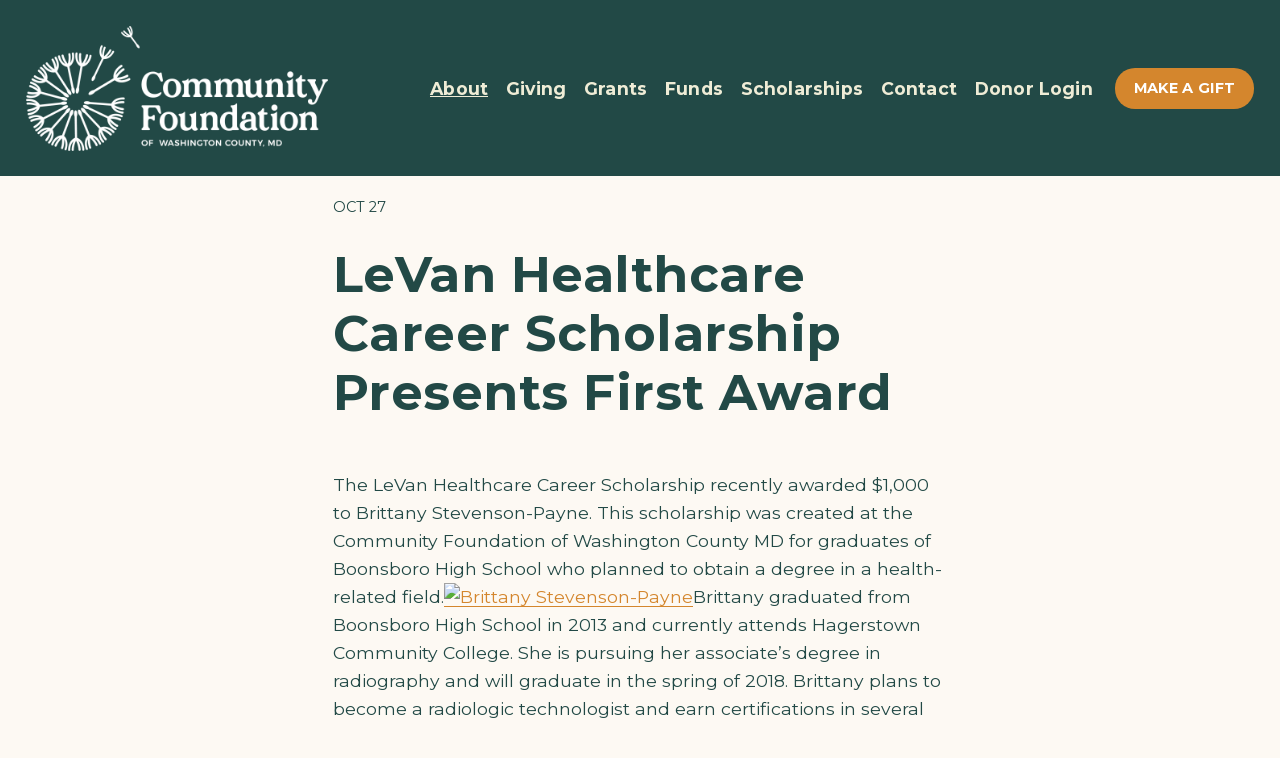

--- FILE ---
content_type: application/javascript
request_url: https://www.ghostplugins.dev/assets/number-counter/number-counter-gallery.js
body_size: 352
content:
function customJsCount(){var e=document.querySelectorAll(".summary-block-wrapper.sqs-gallery-design-carousel")[0];void 0!==e&&null!=e&&document.querySelectorAll(".summary-block-wrapper.sqs-gallery-design-carousel").forEach(function(e,t){var r=e.querySelector(".summary-header-text");if("number-counter"==(r.innerText||r.textContent)){e.classList.add("number-counter-plugin"),e.setAttribute("id","number-counter-plugin"+t),e.closest("section").classList.add("section-with-number-counter-slider");var n=e.closest(".sqs-block").getAttribute("id");e.insertAdjacentHTML("beforeend",'<div class="number-counter-wrapper"><div class="number-counter-inner-wrapper "></div></div>');var s=e.querySelector(".number-counter-inner-wrapper");e.querySelectorAll(".summary-item").forEach(function(e,t){var r=n+"-slide-"+t;e.setAttribute("data-slide-id",r);let i=e.querySelector(".summary-title-link"),d=i.innerText||i.textContent,u=e.querySelector(".summary-excerpt").outerHTML||e.querySelector(".summary-excerpt p").textContent,c=e.querySelector('.summary-excerpt a[href*="#number"]'),o='<div class="number-counter-slide image-slide" data-slide-img-id="'+r+'"><div class="author-info"><div class="info">'+('<div class="title-wrapper"><h3>'+d+"</h3></div>")+'</div></div><div class="conter-number" data-num="'+(void 0!==c&&null!=c?c.textContent||c.innerText:"")+'" id="'+r+'"> - </div><div class="desc-slide">'+('<div class="desc-wrapper"><p>'+u+"</p></div>")+"</div></div>";s.insertAdjacentHTML("beforeend",o)})}e.classList.add("loaded")})}document.addEventListener("DOMContentLoaded",customJsCount),window.addEventListener("mercury:load",customJsCount);